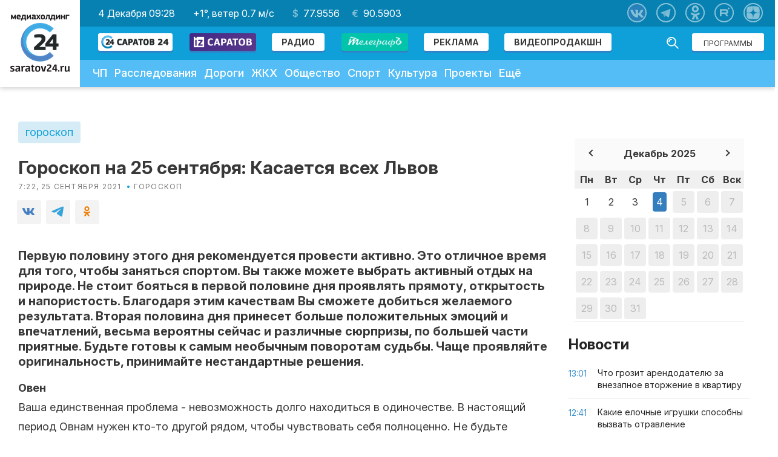

--- FILE ---
content_type: text/html; charset=utf-8
request_url: https://www.google.com/recaptcha/api2/aframe
body_size: 267
content:
<!DOCTYPE HTML><html><head><meta http-equiv="content-type" content="text/html; charset=UTF-8"></head><body><script nonce="LD-3rlLdLFeIIP4k0_IWBQ">/** Anti-fraud and anti-abuse applications only. See google.com/recaptcha */ try{var clients={'sodar':'https://pagead2.googlesyndication.com/pagead/sodar?'};window.addEventListener("message",function(a){try{if(a.source===window.parent){var b=JSON.parse(a.data);var c=clients[b['id']];if(c){var d=document.createElement('img');d.src=c+b['params']+'&rc='+(localStorage.getItem("rc::a")?sessionStorage.getItem("rc::b"):"");window.document.body.appendChild(d);sessionStorage.setItem("rc::e",parseInt(sessionStorage.getItem("rc::e")||0)+1);localStorage.setItem("rc::h",'1764840498578');}}}catch(b){}});window.parent.postMessage("_grecaptcha_ready", "*");}catch(b){}</script></body></html>

--- FILE ---
content_type: image/svg+xml
request_url: https://saratov24.tv/local/templates/saratov24/images/icons/movie.svg
body_size: 1178
content:
<?xml version="1.0" encoding="UTF-8"?>
<svg width="24px" height="17px" viewBox="0 0 24 17" version="1.1" xmlns="http://www.w3.org/2000/svg" xmlns:xlink="http://www.w3.org/1999/xlink">
    <!-- Generator: Sketch 48.2 (47327) - http://www.bohemiancoding.com/sketch -->
    <title>movie</title>
    <desc>Created with Sketch.</desc>
    <defs></defs>
    <g id="Page-1" stroke="none" stroke-width="1" fill="none" fill-rule="evenodd">
        <path d="M5,0 L19,0 C21.7614237,-5.07265313e-16 24,2.23857625 24,5 L24,12 C24,14.7614237 21.7614237,17 19,17 L5,17 C2.23857625,17 1.2263553e-15,14.7614237 8.8817842e-16,12 L0,5 C-3.38176876e-16,2.23857625 2.23857625,5.07265313e-16 5,0 Z M15.4505233,9.37166895 C15.6101487,9.28188184 15.7420511,9.14998217 15.8318416,8.99035862 C16.1026104,8.50900356 15.9318965,7.89928669 15.4505414,7.62851788 L10.4902703,4.83829745 C10.3405865,4.75409824 10.1717404,4.70986789 10,4.70986789 C9.44771525,4.70986789 9,5.15758314 9,5.70986789 L9,11.2901729 C9,11.4619063 9.04422672,11.6307456 9.12841936,11.7804251 C9.39917816,12.2617858 10.0088915,12.4325124 10.4902522,12.1617536 L15.4505233,9.37166895 Z" id="movie" fill="#14A9E4"></path>
    </g>
</svg>